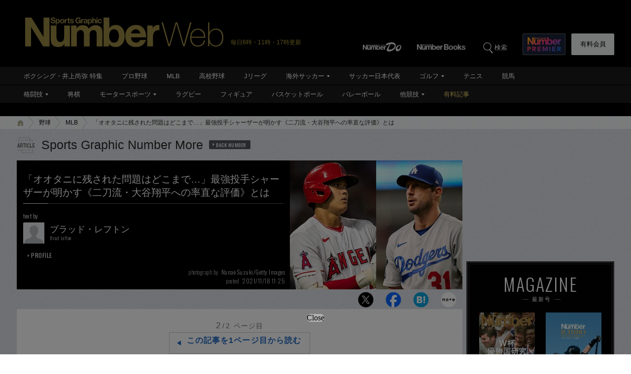

--- FILE ---
content_type: text/html; charset=utf-8
request_url: https://number.bunshun.jp/articles/-/850701?page=2
body_size: 18961
content:















<!DOCTYPE html>
<html lang="ja">
<head prefix="og: http://ogp.me/ns# fb: http://ogp.me/ns/fb# article: http://ogp.me/ns/article#">
<meta charset="UTF-8">
<meta http-equiv="X-UA-Compatible" content="IE=edge">
<meta name="viewport" content="width=1250">

<!--[if lt IE 9]>
  <script src="//html5shiv.googlecode.com/svn/trunk/html5.js"></script>
<![endif]-->

<meta name="robots" content="index,follow,max-image-preview:large">
<meta name="msvalidate.01" content="0187BD93ACBFD531BB49875E32384202" />


<meta http-equiv="x-dns-prefetch-control" content="on">
<link rel="dns-prefetch" href="https://fonts.googleapis.com">
<link rel="preconnect" href="https://number.ismcdn.jp" crossorigin>
<link rel="preconnect" href="https://fonts.gstatic.com" crossorigin>
<link rel="preload" as="image" href="https://number.ismcdn.jp/mwimgs/b/2/350/img_b26af023a1bab5fee10459937cfab6d3230092.jpg" imagesizes="350px">



<link rel="icon" href="https://number.ismcdn.jp/common/numberweb/v4/images/favicon.ico">
<link rel="apple-touch-icon" sizes="76x76" href="https://number.ismcdn.jp/common/numberweb/v4/images/touch-icon-ipad.png">
<link rel="apple-touch-icon" sizes="120x120" href="https://number.ismcdn.jp/common/numberweb/v4/images/touch-icon-iphone-retina.png">
<link rel="apple-touch-icon" sizes="152x152" href="https://number.ismcdn.jp/common/numberweb/v4/images/touch-icon-ipad-retina.png">
<link rel="apple-touch-icon" sizes="180x180" href="https://number.ismcdn.jp/common/numberweb/v4/images/touch-icon-iphone6-retinahd.png">
<meta name="copyright" content="Copyright (c) Bungeishunju Ltd. All rights reserved.">


  <link rel="canonical" href="https://number.bunshun.jp/articles/-/850701?page=2">


<title>「オオタニに残された問題はどこまで…」最強投手シャーザーが明かす《二刀流・大谷翔平への率直な評価》とは（2／2） - MLB - Number Web - ナンバー</title>
<meta name="description" content="「大谷はクローザーにすべきでは？」彼はそんな意見を真っ向から否定する。'10年代にメジャー最多の161勝を挙げた“マッド・マックス”が先発・大谷を語る。">
<meta property="fb:app_id" content="230234163677833">
<meta property="fb:pages" content="146455248747483">
<meta property="og:locale" content="ja_JP">
<meta property="og:site_name" content="Number Web - ナンバー">
<meta property="og:type" content="article">
<meta property="og:title" content="「オオタニに残された問題はどこまで…」最強投手シャーザーが明かす《二刀流・大谷翔平への率直な評価》とは（ブラッド・レフトン）">
<meta property="og:url" content="https://number.bunshun.jp/articles/-/850701">
<meta property="og:image" content="https://number.ismcdn.jp/mwimgs/c/5/-/img_c5792f9967d14e323c735ab4eb04beab155759.jpg">
<meta property="og:image:width" content="640">
<meta property="og:image:height" content="336">
<meta property="og:description" content="「大谷はクローザーにすべきでは？」彼はそんな意見を真っ向から否定する。'10年代にメジャー最多の161勝を挙げた“マッド・マックス”が先発・大谷を語る。">
<meta property="article:publisher" content="https://www.facebook.com/NumberWeb/">
<meta name="twitter:card" content="summary_large_image">
<meta name="twitter:site" content="@numberweb">
<meta name="twitter:creator" content="@numberweb">
<meta name="twitter:image:src" content="https://number.ismcdn.jp/mwimgs/c/5/-/img_c5792f9967d14e323c735ab4eb04beab155759.jpg">
<meta name="twitter:title" content="「オオタニに残された問題はどこまで…」最強投手シャーザーが明かす《二刀流・大谷翔平への率直な評価》とは">
<meta name="thumbnail" content="https://number.ismcdn.jp/mwimgs/b/a/1200/img_bae72e6c2fc226bd5ecd806da52f2694382969.jpg">
<link rel="prev" hreflang="ja" href="https://number.bunshun.jp/articles/-/850701">

<meta name="PROVIDE_PHOTO" content="1" />

<link rel="stylesheet" href="https://fonts.googleapis.com/css2?family=Oswald:wght@300;400;700&display=swap">
<link rel="stylesheet" href="https://number.ismcdn.jp/resources/numberweb/v4/css/lib/flickity.min.css" media="print" onload="this.media='all'">
<link rel="stylesheet" href="https://number.ismcdn.jp/resources/numberweb/v4/css/pc/base.css?rd=202601200000">
<link rel="stylesheet" href="https://number.ismcdn.jp/resources/numberweb/v4/css/pc/base/single.css?rd=202601191114">
<link rel="stylesheet" href="https://number.ismcdn.jp/resources/numberweb/v4/css/pc/structure.css?rd=202601231051" media="print" onload="this.media='all'">
<link rel="stylesheet" href="https://number.ismcdn.jp/resources/numberweb/v4/css/re/single.css?rd=202601191114" media="print" onload="this.media='all'">
<link rel="stylesheet" href="https://number.ismcdn.jp/resources/numberweb/v4/css/re/kokuchi.css?rd=202601231051" media="print" onload="this.media='all'">
<link rel="stylesheet" href="https://number.ismcdn.jp/resources/numberweb/v4/css/pc/single.css?rd=202601191114" media="print" onload="this.media='all'">

<script src="https://code.jquery.com/jquery-3.6.0.min.js" integrity="sha256-/xUj+3OJU5yExlq6GSYGSHk7tPXikynS7ogEvDej/m4=" crossorigin="anonymous" defer></script>
<script defer src="https://number.ismcdn.jp/resources/numberweb/v4/js/re/ajax-authtype.js?rd=202012010339"></script>

<script defer src="https://number.ismcdn.jp/common/js/lib/history.js/scripts/bundled/html4+html5/jquery.history.js?rd=201803301418"></script>
<script defer src="https://number.ismcdn.jp/resources/numberweb/v4/js/lib/flickity.pkgd.min.js"></script>
<script defer src="https://number.ismcdn.jp/resources/numberweb/v4/js/lib/slick.min.js"></script>
<script defer src="https://number.ismcdn.jp/resources/numberweb/v4/js/lib/jquery.color.js?rd=201509012146"></script>
<script defer src="https://number.ismcdn.jp/resources/numberweb/v4/js/pc/common.js?rd=202601200000"></script>
<script defer src="https://number.ismcdn.jp/resources/numberweb/v4/js/pc/single.js?rd=202506121000"></script>
<script defer src="https://number.ismcdn.jp/resources/numberweb/v4/js/lib/lozad.js?rd=202103250000"></script>
<script defer src="https://number.ismcdn.jp/resources/numberweb/v4/js/lib/polyfill/intersection-observer.js?rd=202003041845"></script>
<script defer src="https://number.ismcdn.jp/resources/numberweb/v4/js/lib/polyfill/assign.js?rd=202003041845"></script>
<script defer src="https://number.ismcdn.jp/resources/numberweb/v4/js/lib/exe/lozad.js?rd=202103250000&sidebar=on"></script>


  <!-- Tagsmith, v1.0.0 -->
<script>
(function(b,d){var e=[["test1",.05,.1],["test2",.15,.2],["test3",.25,.3],["test4",.35,.4],["test5",.45,.5],["test6",.533,.566,.599],["test7",.632,.665,.698],["test8",.732,.766,.8],["test9",.825,.85,.875,.9],["test10",.925,.95,.975,1]],g=function(){var c=parseFloat(localStorage.getItem("__tagsmith_ab_factor"));if(isNaN(c)||0>c||1<=c)c=Math.random(),localStorage.setItem("__tagsmith_ab_factor",c.toString());for(var a=0;a<e.length;a++)for(var k=e[a][0],f=1;f<e[a].length;f++)if(c<e[a][f])return k+"_"+
(1===f?"con":"exp"+(f-1));return null}(),h={};b[d]=b[d]||{};b[d].userVariant=function(){return g};b[d].enable=function(c,a){if("all"===a)return!0;if(a.lastIndexOf("_con")+4===a.length||h[a])return!1;h[a]=c;return g===a};b[d].getLogger=function(c,a){return!1};b[d].__debug=function(){return{AB_CONF:e}};b.googletag=b.googletag||{cmd:[]};b.googletag.cmd.unshift(function(){g&&b.googletag.pubads().setTargeting("tagsmith_ab_variant",g)})})(window,"__tagsmith");
</script>
<!-- End Tagsmith -->
  <!-- ★★★ none : Google Ad Manager  -->

    <script>
  if(!location.hostname.match(/proxypy.org|printwhatyoulike.com|guidesites.appspot.com/)){
    var script = document.createElement("script");
    script.async = 1;
    script.src = "https://securepubads.g.doubleclick.net/tag/js/gpt.js";
    document.head.appendChild(script);
  }
  </script>

<script async src="https://cdn.taboola.com/webpush/publishers/1865786/taboola-push-sdk.js"></script>

<script type="application/javascript" src="//anymind360.com/js/264/ats.js"></script>

<script async src="https://pagead2.googlesyndication.com/pagead/js/adsbygoogle.js?client=ca-pub-6242898103865846" crossorigin="anonymous"></script>

  <script>
    window.googletag = window.googletag || {cmd: []};
    googletag.cmd.push(function() {
      googletag.defineSlot('/58502704/number/pc_header', [[1, 1], 'fluid', [970, 250], [728, 90], [970, 90]], 'div-gpt-ad-1586832121748-0').addService(googletag.pubads());

      googletag.defineSlot('/58502704/number/pc_right_1st', [[300, 250], [300,251], 'fluid', [1, 1], [2, 1]], 'div-gpt-ad-1586832221872-0').addService(googletag.pubads());

      googletag.defineSlot('/58502704/number/pc_right_2nd', [[300, 600], 'fluid', [300, 250], [1, 1], [3, 1]], 'div-gpt-ad-1586832391795-0').addService(googletag.pubads());

          googletag.defineSlot('/58502704/number/pc_article_inarticle', [[1, 1], [300, 250], [728, 90], [480, 270], [640, 360], 'fluid', [4, 1]], 'div-gpt-ad-1586832492163-0').addService(googletag.pubads());

      googletag.pubads().enableSingleRequest();
      googletag.pubads().collapseEmptyDivs();
      if (!googletag.pubads().isInitialLoadDisabled()) {
          googletag.pubads().disableInitialLoad();
      }

      googletag.enableServices();

    });
  </script>


  <script type="text/javascript">
    window.googletag = window.googletag || {cmd: []};
    googletag.cmd.push(function() {
        var path_value = location.pathname.substr(0,40);
        var host_value = location.hostname;
        var target_value = "null";
    if (document.referrer){
      var ref_array=new Array();
      ref_array=document.referrer.split("/");
      target_value = ref_array[2];
    }
    googletag.pubads().setTargeting("reftarget",target_value)
    .setTargeting("pathtarget",path_value)
    .setTargeting("hostname",host_value)
    .setTargeting("kyougi","MLB")
    .setTargeting("pagetype","article")
    .setTargeting("urlslug","")
    .setTargeting("article-id","850701")
    .setTargeting("kyougidetails","MLB")
    .setTargeting("keywords","マックス・シャーザー,大谷翔平,ロサンゼルス・エンゼルス")
    googletag.pubads().collapseEmptyDivs();
  });
  </script>


<script type="text/javascript" src="/op/analytics.js?domain=bunshun.jp"></script>
 <script>
  googletag.cmd.push(function() {
    googletag.pubads().setPublisherProvidedId(('; ' + document.cookie).split('; ' + 'ismuc' + '=').pop().split(';').shift());
  });
</script>

    <script type="text/javascript">
      window._taboola = window._taboola || [];
      _taboola.push({article:'auto'});
      !function (e, f, u, i) {
        if (!document.getElementById(i)){
          e.async = 1;
          e.src = u;
          e.id = i;
          f.parentNode.insertBefore(e, f);
        }
      }(document.createElement('script'),
      document.getElementsByTagName('script')[0],
      '//cdn.taboola.com/libtrc/numberweb/loader.js',
      'tb_loader_script');
      if(window.performance && typeof window.performance.mark == 'function')
        {window.performance.mark('tbl_ic');}
    </script>
    <script async src="https://cdn.taboola.com/webpush/publishers/1865786/taboola-push-sdk.js"></script>





  <script type="text/javascript">
  dataLayer_nw =[{
    'category' : 'pc',
    'column' : 'sgnmore',
    'special' : '',
    'kyougi' : 'MLB',
    'pagetype' : 'article',
    'source' : '',
    'tournament' : '',
    'type' : 'pc',
    'author' : 'ブラッド・レフトン',
    'longtail' : 'MLBlongtail',
    'urlslug' : "",
    'loginid' : '',
    'pubDate' : '2021/11/18',
    'id' : '850701',
    'medium' : 'NumberWeb',
    'title' : "「オオタニに残された問題はどこまで…」最強投手シャーザーが明かす《二刀流・大谷翔平への率直な評価》とは",
    'kyougidetails' : 'MLB',
    'pagecount' : 'last',
    'keywords' : "マックス・シャーザー,大谷翔平,ロサンゼルス・エンゼルス",
    'charges' : 'free',
    'article-type' : '1',
    'series' : 'false',
    'seotitle' : ""
  }];
  function gtag() {dataLayer_nw.push(arguments)};
  </script>
  <!-- Google Tag Manager -->
  <script>(function(w,d,s,l,i){w[l]=w[l]||[];w[l].push({'gtm.start':
  new Date().getTime(),event:'gtm.js'});var f=d.getElementsByTagName(s)[0],
  j=d.createElement(s),dl=l!='dataLayer'?'&l='+l:'';j.async=true;j.src=
  'https://www.googletagmanager.com/gtm.js?id='+i+dl;f.parentNode.insertBefore(j,f);
  })(window,document,'script','dataLayer_nw','GTM-M2Q94W');</script>
  <!-- End Google Tag Manager -->





</head>

<body class="index-top">
<a id="top" title="top"></a>
<!-- special:  -->
<!-- jack:  -->
  <!-- Google Tag Manager (noscript) -->
  <noscript><iframe src="https://www.googletagmanager.com/ns.html?id=GTM-M2Q94W" height="0" width="0" style="display:none;visibility:hidden"></iframe></noscript>
  <!-- End Google Tag Manager (noscript) -->


<header class="global-header" style="padding-top:0;">
  <div class="header-wrap clearfix">
    <p class="logo"><a href="/" class="ga_tracking" data-track-category="Header Logo" data-track-action="click"><img src="https://number.ismcdn.jp/common/numberweb/v4/images/header_logo.png" width="402" height="62" alt="Number Web - ナンバー"></a><span class="schedule">毎日6時・11時・17時更新</span></p>
  </div>
</header>
<div class="fixed-navi">
  <nav class="globalnavi2">
    <div class="navi-wrap clearfix">
      <ul class="top-navi clearfix">

        <li><a href="/list/numberdo" class="ga_tracking" data-track-category="Top PC Global Navi Number" data-track-action="click"><img src="https://number.ismcdn.jp/common/numberweb/v4/images/globalnavi1_logo_numberdo.png" width="83" height="20" alt="NumberDo"></a></li>
        <li><a href="/list/numberbooks" class="ga_tracking" data-track-category="Top PC Global Navi Number" data-track-action="click"><img src="https://number.ismcdn.jp/common/numberweb/v4/images/globalnavi1_logo_numberbooks.png" width="106" height="20" alt="NumberBooks"></a></li>
        <li class="search"><img src="https://number.ismcdn.jp/common/numberweb/v4/images/globalnavi2_search_icon.png" width="25" height="25" alt="検索">検索</li>
        <!--li class="signup"><a href="/list/info">Number<br>PREMIER</a></li-->
        <li class="premier"><a href="https://number.bunshun.jp/premier/" target="_blank" title="NumberPREMIER" class="ga_tracking" data-track-category="PC Global Navi Premier Link" data-track-action="click"><img src="https://number.ismcdn.jp/common/numberweb/v4/images/title/logo_premier_secondary.svg" width="68" height="28" alt="NumberPREMIER"></a></li>
        <li class="login"><a href="/list/info?acurl=/articles/-/850701" class="ga_tracking" data-track-category="Top PC Global Navi Signup" data-track-action="click">有料会員</a></li>
      </ul>
      <div class="word-search">
        <div class="box-wrap">
          <div class="search-area">
            <form method="get" action="/search" role="search">
              <input type="search" name="fulltext" placeholder="検索ワードを入力してください"><input type="submit" value="SEARCH">
            </form>
          </div>
          <dl class="attention-word clearfix">
            <dt>注目キーワード</dt>
            <dd>
            <a href="/list/kw/黒田朝日" title="黒田朝日">#黒田朝日</a>
            <a href="/list/kw/照ノ富士" title="照ノ富士">#照ノ富士</a>
            <a href="/list/kw/角田夏実" title="角田夏実">#角田夏実</a>
            <a href="/list/kw/選抜高等学校野球大会" title="センバツ">#センバツ</a>
            <a href="/list/kw/佐藤輝明" title="佐藤輝明">#佐藤輝明</a>
            <a href="/list/olympic/2026" title="ミラノ五輪">#ミラノ五輪</a>
            </dd>
          </dl>
          <dl class="attention-word clearfix" style="border:0;margin-top:-10px;">
            <dt>記事</dt>
            <dd><a href="/list/sports">競技から探す</a><a href="/list/cp">大会から探す</a><a href="/list/authors">著者から探す</a><a href="/list/school">学校から探す</a></dd>
          </dl>
          <div class="close"><img src="https://number.ismcdn.jp/common/numberweb/v4/images/close01.png" width="28" height="28" alt="閉じる"></div>
        </div>
      </div>
    </div>
  </nav>
  <div class="globalnavi1-wrap">
<nav class="globalnavi1" style="border-bottom:1px solid #000;">
<div class="navi-wrap">
<p class="logo"><a href="/"><img alt="Number Web - ナンバー" height="21" src="https://number.ismcdn.jp/common/numberweb/v4/images/globalnavi1_logo.png" width="130" /></a></p>

<ul class="clearfix">
	<li><a class="ga_tracking" data-track-action="click" data-track-category="Top PC Global Navi Category" href="/list/kw/井上尚弥" title="ボクシング・井上尚弥 特集">ボクシング・井上尚弥 特集</a></li>
	<li><a class="ga_tracking" data-track-action="click" data-track-category="Top PC Global Navi Category" href="/subcategory/プロ野球/column" title="プロ野球">プロ野球</a></li>
	<li><a class="ga_tracking" data-track-action="click" data-track-category="Top PC Global Navi Category" href="/subcategory/MLB/column" title="MLB">MLB</a></li>
	<li><a class="ga_tracking" data-track-action="click" data-track-category="Top PC Global Navi Category" href="/subcategory/高校野球/column" title="高校野球">高校野球</a></li>
	<li><a class="ga_tracking" data-track-action="click" data-track-category="Top PC Global Navi Category" href="/subcategory/Jリーグ/column" title="Jリーグ">Jリーグ</a></li>
	<li class="unit"><a class="ga_tracking" data-track-action="click" data-track-category="Top PC Global Navi Category" href="/subcategory/海外サッカー/column" title="海外サッカー">海外サッカー</a>
	<ul class="sub">
		<li><a class="ga_tracking" data-track-action="click" data-track-category="Top PC Global Navi Category" href="/subcategory/プレミアリーグ/column" title="プレミアリーグ">プレミアリーグ</a></li>
		<li><a class="ga_tracking" data-track-action="click" data-track-category="Top PC Global Navi Category" href="/subcategory/リーガ・エスパニョーラ/column" title="リーガ・エスパニョーラ">リーガ・エスパニョーラ</a></li>
		<li><a class="ga_tracking" data-track-action="click" data-track-category="Top PC Global Navi Category" href="/subcategory/セリエA/column" title="セリエA">セリエA</a></li>
		<li><a class="ga_tracking" data-track-action="click" data-track-category="Top PC Global Navi Category" href="/subcategory/ブンデスリーガ/column" title="ブンデスリーガ">ブンデスリーガ</a></li>
	</ul>
	</li>
	<li><a class="ga_tracking" data-track-action="click" data-track-category="Top PC Global Navi Category" href="/subcategory/サッカー日本代表/column" title="サッカー日本代表">サッカー日本代表</a></li>
	<li class="unit"><a class="ga_tracking" data-track-action="click" data-track-category="Top PC Global Navi Category" href="/subcategory/ゴルフ/column" title="ゴルフ">ゴルフ</a>
	<ul class="sub">
		<li><a class="ga_tracking" data-track-action="click" data-track-category="Top PC Global Navi Category" href="/subcategory/男子ゴルフ/column" title="男子ゴルフ">男子ゴルフ</a></li>
		<li><a class="ga_tracking" data-track-action="click" data-track-category="Top PC Global Navi Category" href="/subcategory/女子ゴルフ/column" title="女子ゴルフ">女子ゴルフ</a></li>
		<li><a class="ga_tracking" data-track-action="click" data-track-category="Top PC Global Navi Category" href="/subcategory/ゴルフその他/column" title="ゴルフその他">ゴルフその他</a></li>
	</ul>
	</li>
	<li><a class="ga_tracking" data-track-action="click" data-track-category="Top PC Global Navi Category" href="/subcategory/テニス/column" title="テニス">テニス</a></li>
	<li><a class="ga_tracking" data-track-action="click" data-track-category="Top PC Global Navi Category" href="/subcategory/競馬/column" title="競馬">競馬</a></li>
</ul>
</div>
</nav>

<nav class="globalnavi1">
<div class="navi-wrap">
<p class="logo"><a href="/"><img alt="Number Web - ナンバー" height="21" src="https://number.ismcdn.jp/common/numberweb/v4/images/globalnavi1_logo.png" width="130" /></a></p>

<ul class="clearfix">
	<li class="unit"><a class="ga_tracking" data-track-action="click" data-track-category="Top PC Global Navi Category" href="/subcategory/格闘技/column" title="格闘技">格闘技</a>
	<ul class="sub">
		<li><a class="ga_tracking" data-track-action="click" data-track-category="Top PC Global Navi Category" href="/subcategory/ボクシング/column" title="ボクシング">ボクシング</a></li>
		<li><a class="ga_tracking" data-track-action="click" data-track-category="Top PC Global Navi Category" href="/subcategory/プロレス/column" title="プロレス">プロレス</a></li>
		<li><a class="ga_tracking" data-track-action="click" data-track-category="Top PC Global Navi Category" href="/subcategory/相撲/column" title="相撲">相撲</a></li>
		<li><a class="ga_tracking" data-track-action="click" data-track-category="Top PC Global Navi Category" href="/subcategory/柔道/column" title="柔道">柔道</a></li>
		<li><a class="ga_tracking" data-track-action="click" data-track-category="Top PC Global Navi Category" href="/subcategory/格闘技その他/column" title="格闘技その他">格闘技その他</a></li>
	</ul>
	</li>
	<li><a class="ga_tracking" data-track-action="click" data-track-category="Top PC Global Navi Category" href="/subcategory/将棋/column" title="将棋">将棋</a></li>
	<li class="unit"><a class="ga_tracking" data-track-action="click" data-track-category="Top PC Global Navi Category" href="/subcategory/モータースポーツ/column" title="モータースポーツ">モータースポーツ</a>
	<ul class="sub">
		<li><a class="ga_tracking" data-track-action="click" data-track-category="Top PC Global Navi Category" href="/subcategory/F1/column" title="F1">F1</a></li>
		<li><a class="ga_tracking" data-track-action="click" data-track-category="Top PC Global Navi Category" href="/subcategory/MotoGP/column" title="MotoGP">MotoGP</a></li>
		<li><a class="ga_tracking" data-track-action="click" data-track-category="Top PC Global Navi Category" href="/subcategory/モータースポーツその他/column" title="モータースポーツその他">モータースポーツその他</a></li>
	</ul>
	</li>
	<li><a class="ga_tracking" data-track-action="click" data-track-category="Top PC Global Navi Category" href="/subcategory/ラグビー/column" title="ラグビー">ラグビー</a></li>
	<li><a class="ga_tracking" data-track-action="click" data-track-category="Top PC Global Navi Category" href="/subcategory/フィギュアスケート/column" title="フィギュアスケート">フィギュア</a></li>
	<li><a class="ga_tracking" data-track-action="click" data-track-category="Top PC Global Navi Category" href="/subcategory/バスケットボール/column" title="バスケットボール">バスケットボール</a></li>
	<li><a class="ga_tracking" data-track-action="click" data-track-category="Top PC Global Navi Category" href="/subcategory/バレーボール/column" title="バレーボール">バレーボール</a></li>
	<li class="current unit"><a class="ga_tracking" data-track-action="click" data-track-category="Top PC Global Navi Category" href="/subcategory/その他スポーツ/column" title="その他スポーツ">他競技</a>
	<ul class="sub">
		<li><a class="ga_tracking" data-track-action="click" data-track-category="Top PC Global Navi Category" href="/subcategory/陸上/column" title="陸上">陸上</a></li>
		<li><a class="ga_tracking" data-track-action="click" data-track-category="Top PC Global Navi Category" href="/subcategory/高校サッカー/column" title="高校サッカー">高校サッカー</a></li>
		<li><a class="ga_tracking" data-track-action="click" data-track-category="Top PC Global Navi Category" href="/subcategory/大学野球/column" title="大学野球">大学野球</a></li>
		<li><a class="ga_tracking" data-track-action="click" data-track-category="Top PC Global Navi Category" href="/subcategory/卓球/column" title="卓球">卓球</a></li>
		<li><a class="ga_tracking" data-track-action="click" data-track-category="Top PC Global Navi Category" href="/subcategory/水泳/column" title="水泳">水泳</a></li>
		<li><a class="ga_tracking" data-track-action="click" data-track-category="Top PC Global Navi Category" href="/subcategory/体操/column" title="体操">体操</a></li>
		<li style="border-bottom:none;"><a class="ga_tracking" data-track-action="click" data-track-category="Top PC Global Navi Category" href="/subcategory/冬季スポーツ/column" title="冬季スポーツ">冬季スポーツ</a></li>
		<li><a class="ga_tracking" data-track-action="click" data-track-category="Top PC Global Navi Category" href="/subcategory/ゲーム/column" title="ゲーム">ゲーム</a></li>
		<li><a class="ga_tracking" data-track-action="click" data-track-category="Top PC Global Navi Category" href="/subcategory/その他/column" title="その他">その他</a></li>
	</ul>
	</li>
	<li><a class="gold" data-track-action="click" data-track-category="Top PC Global Navi Category" href="/list/charges" title="有料記事">有料記事</a></li>
</ul>
</div>
</nav>
</div>

</div>
<div class="pc-superbanner">
  <!-- ★★★ smp : pc-banner01  -->
  <!-- /58502704/number/pc_header -->
<div id='div-gpt-ad-1586832121748-0'>
  <script>
    googletag.cmd.push(function() { googletag.display('div-gpt-ad-1586832121748-0'); });
  </script>
</div>

</div>
<div class="global-container">
  <nav class="rcrumbs">
    <div class="rcrumbs-wrap">
      <ul>
        <li><a href="/" class="ga_tracking" data-track-category="Breadcrumb home" data-track-action="click"><span><img src="https://number.ismcdn.jp/common/numberweb/v4/images/rcrumbs_home.png" width="15" height="15" alt="Number Web"></span></a></li>
                <li><a href="/subcategory/野球/column" class="ga_tracking" data-track-category="Breadcrumb" data-track-action="click">野球</a></li>
        <li><a href="/subcategory/MLB/column" class="ga_tracking" data-track-category="Breadcrumb" data-track-action="click">MLB</a></li>
        <li class="last">「オオタニに残された問題はどこまで…」最強投手シャーザーが明かす《二刀流・大谷翔平への率直な評価》とは</li>
      
      </ul>
    </div>
  </nav>
  <div class="sub-container-main">
    <div class="container-wrap clearfix">
      <article class="main-article">
         
        <section class="category-single">
          <section class="column-category">
          <p>Sports Graphic Number More<a href="/category/sgnmore" title="Sports Graphic Number More バックナンバー" rel="nofollow">BACK NUMBER</a></p>
          </section>
                      <section class="article-top-02">
            <div class="tit-area clearfix google-anno-skip">
              <div class="text-area">
                <h1>「オオタニに残された問題はどこまで…」最強投手シャーザーが明かす《二刀流・大谷翔平への率直な評価》とは<span class="border">&nbsp;</span></h1>
                <div class="profile-area">
                  <div class="writer">
                    <p class="by">text by</p>
                    <figure><img src="https://number.ismcdn.jp/common/numberweb/v4/images/noimage/blank.gif" data-src="https://number.ismcdn.jp/mwimgs/6/3/-/img_63c0172edf1a3eec5d5017836b5eb9301895.jpg" width="43" height="43" alt="ブラッド・レフトン" class="lozad"></figure>
                    <p class="name">ブラッド・レフトン<span class="font-oswald">Brad Lefton</span></p>
                    <p class="button"><a href="/list/author/ブラッド・レフトン" title="ブラッド・レフトン プロフィール">PROFILE</a></p>
                  </div>
                  <div class="photographer">
                    <p class="name"><span>photograph by</span>Nanae Suzuki/Getty Images</p>
                    <p class="posted"><span>posted</span>2021/11/18 11:25</p>
                  </div>
                </div>
              </div>
              <div class="image-area">
                <figure>
                <img src="https://number.ismcdn.jp/mwimgs/b/2/700/img_b26af023a1bab5fee10459937cfab6d3230092.jpg" width="700" height="525" alt="「オオタニに残された問題はどこまで…」最強投手シャーザーが明かす《二刀流・大谷翔平への率直な評価》とは＜Number Web＞ photograph by Nanae Suzuki/Getty Images" fetchpriority="high" loading="eager">
                </figure>
                <p>メジャー最強級投手のシャーザーにとっても、大谷翔平は稀有な存在に映っているようだ</p>
              </div>
            </div>
              <div class="single-sns-01 clearfix">
    <ul>

      <li class="sns-button-twitter ga_tracking" data-track-category="Article SNS button" data-track-action="click" data-track-label="twitter">
        <a href="https://x.com/intent/tweet?url=https://number.bunshun.jp/articles/-/850701&text=「オオタニに残された問題はどこまで…」最強投手シャーザーが明かす《二刀流・大谷翔平への率直な評価》とは&hashtags=MLB" target="twitter"><img src="https://number.ismcdn.jp/common/numberweb/v4/images/sns/articles_sns_x.png" width="32" height="32" class="lozad" data-loaded="true" alt="ポスト"></a>
      </li>

      <li class="sns-button-facebook ga_tracking" data-track-category="Article SNS button" data-track-action="click" data-track-label="facebook">
        <a href="https://www.facebook.com/sharer.php?u=https://number.bunshun.jp/articles/-/850701" onclick="window.open(this.href, 'FBwindow', 'width=650, height=450, menubar=no, toolbar=no, scrollbars=yes'); return false;">
          <img src="https://number.ismcdn.jp/common/numberweb/v4/images/sns/articles_sns_fb.png" width="32" height="32" class="lozad" data-loaded="true" alt="Facebook シェア">
        </a>
      </li>

      <li class="sns-button-hatena ga_tracking" data-track-category="Article SNS button" data-track-action="click" data-track-label="hatena">
      <a href="https://b.hatena.ne.jp/entry/https://number.bunshun.jp/articles/-/850701" data-hatena-bookmark-layout="basic-counter" data-hatena-bookmark-lang="ja" title="「オオタニに残された問題はどこまで…」最強投手シャーザーが明かす《二刀流・大谷翔平への率直な評価》とは（ブラッド・レフトン） をはてなブックマークに追加" target="hatena">
        <img src="https://number.ismcdn.jp/common/numberweb/v4/images/sns/articles_sns_hatena.png" alt="「オオタニに残された問題はどこまで…」最強投手シャーザーが明かす《二刀流・大谷翔平への率直な評価》とは（ブラッド・レフトン） をはてなブックマークに追加" width="32" height="32" class="lozad" data-loaded="true">
      </a>
      </li>
      <li class="sns-button-note ga_tracking" data-track-category="Article SNS button" data-track-action="click" data-track-label="note">
        <a href="https://note.com/intent/post?url=https://number.bunshun.jp/articles/-/850701" target="_blank" rel="noopener">
          <img src="https://number.ismcdn.jp/common/numberweb/v4/images/sns/articles_sns_note.png" width="32" height="32" class="lozad" data-loaded="true" alt="noteで書く">
        </a>
      </li>
    </ul>
  </div>

          </section>

          <div class="single-detail-column">
                      <div class="single">
              <div id="direct-access-info" style="display: none;">
                <div id="current-page">
                  <span>2</span><em>/2</em> ページ目
                </div>
                <a href="https://number.bunshun.jp/articles/-/850701?page=1" class="ga_tracking direct-access-info__link" data-track-category="Article 1stPage Text" data-track-action="click">
                  この記事を1ページ目から読む
                </a>
              </div>

              <!-- ★★★ ptag count lastpage : pc-inarticle01 -->

<p>　今年37歳のシャーザーはキャリアで大きな怪我をすることなく、昨年まで12年連続で規定投球回に達したメジャー屈指のスターターである。今年も12勝（9月1日現在）と、いまだ衰えはみせていない。大谷が彼の年齢までスターターで、そして二刀流であり続けることは可能なのだろうか。</p>

<h4>投打の両方でベースボールの頂点に立った男が現実に</h4>

<div class="central" id="photo_4">
<div class="image-area figure-center" style="width:500px;">
<a href="/articles/photo/850701?pn=4" class="ga_tracking" data-track-category="Article Photolink Thumb" data-track-action="click"><img alt="©Nanae Suzuki" src="https://number.ismcdn.jp/common/numberweb/v4/images/noimage/blank.gif" data-src="https://number.ismcdn.jp/mwimgs/c/c/1500wm/img_ccb6f68ab3e913a45120483df67e22e315601296.jpg" width="1500" height="2250" class="lozad"><span>©Nanae Suzuki</span></a>
</div>
</div>

<p>「もし大谷の身体がもたなくなったら……、うーん、そうだな、もしかするとチームがリリーフという選択肢をとるかもしれない。ただ、その場合はスターターとしてはもう投げられない、というのが大前提になる。そう、残された問題はどこまで耐えられるかなんだ。彼がこれから何シーズンも今の二刀流を繰り返すことができるのかどうか……僕は大谷がずっとスターターとして二刀流を続けることを願っているよ。一人の野球ファンとして、本当にずっと見ていたい。今、目の前にあるのは子どもの夢じゃない。投打の両方でベースボールの頂点に立った男が現実にいるんだ。楽しくないはずがない。だって次に彼が何をしてくれるのか、誰にもわからないんだからね」</p>

<p>　スターターとしての誇りを全身に漲らせた鉄腕は、インタビューを終えると、再びトレーニングに戻っていった。</p>

              

              <p><strong>記事内で紹介できなかった写真が多数ございます。<a href="/articles/photo/850701?pn=5" class="ga_tracking" data-track-category="Article Photo Text" data-track-action="click">こちらよりぜひご覧ください。</a></strong></p>
  
              
              
                   <div id="kokuchi_space" style="height:1px !important;"><img src="https://number.ismcdn.jp/common/images/common/blank.gif" alt="" width="1" height="1"></div>
                <div class="kokuchibox">
                  
                </div>
              <div style="height:1px !important;"><img src="https://number.ismcdn.jp/common/images/common/blank.gif" id="read-to-end" alt="" width="1" height="1"></div>
            </div>
            
<div class="article-related-column">

<div class="gn-follow" style="display: none;">
  <a 
    href="https://news.google.com/publications/CAAqLQgKIidDQklTRndnTWFoTUtFVzUxYldKbGNpNWlkVzV6YUhWdUxtcHdLQUFQAQ?ceid=JP:ja&oc=3" 
    target="_blank" 
    rel="noopener noreferrer"
    class="gn-follow__link ga_tracking"
    data-track-category="Article GoogleNews Button"
    data-track-action="click"
  >
    <img 
      width="8em"
      src="https://number.ismcdn.jp/common/numberweb/v4/images/follow_icon_googlenews.webp" 
      alt="Googleニュース" 
      class="gn-follow__icon"
    >
    <div class="gn-follow__content">
      <p class="gn-follow__title">NumberWebをフォローする</p>
      <p class="gn-follow__note">（遷移先で☆マークをクリック）</p>
    </div>
  </a>
</div>
<style>
.gn-follow {
  margin: 25px 0;
}
.gn-follow__link {
  display: flex;
  align-items: center;
  justify-content: center;
  text-decoration: none;
}
.gn-follow__icon {
  width: 8em !important;
}
.gn-follow__content p {
 color: #333;
 line-height: 1.4;
}
.gn-follow__title {
  font-weight:bold;
}
</style>

<h3>関連記事</h3>
<ul>
<li><a href="/articles/photo/850701/?pn=2" class="ga_tracking" data-track-category="Article Related Link" data-track-action="click">【独自画像】大谷の謎ポーズが可愛すぎる。あまり見られないベンチでの喜怒哀楽、現地ファンも大喜びのHRに完璧なピッチング…Numberフォトグラファーが撮った写真を一気に見る</a></li>
<li><a href="/articles/-/831553?pn=14" class="ga_tracking" data-track-category="Article Related Link" data-track-action="click">【貴重写真】ガリガリな大谷・柳田の17～18歳。ヤンチャそうな坂本＆マー君、超無名な頃の甲斐キャノンに山本由伸…名選手100人超の高校時代</a></li>
<li><a href="/articles/-/830751" class="ga_tracking" data-track-category="Article Related Link" data-track-action="click">イチローが考える大谷翔平の超才能。速球や長打力より大事な能力とは？</a></li>
<li><a href="/articles/-/848722" class="ga_tracking" data-track-category="Article Related Link" data-track-action="click">イチロー「翔平にも投げてみたいねぇ」150キロ超えの“打撃投手”が見た〈打者・大谷翔平〉の凄さとは</a></li>
<li><a href="/articles/photo/832210?pn=60" class="ga_tracking" data-track-category="Article Related Link" data-track-action="click">【写真】大谷の珍しい“ブチギレ直前”!? 水原通訳やイチローとはニコニコで楽しそう。米1年目のカワイイ頃やスゴすぎホームランを見る（50枚超）</a></li>
</ul>
</div>

            
                   <div class="list-pagination-outer-02 clearfix">
        <div class="list-pagination-02">
          <span class="prev"><a href="/articles/-/850701" class="ga_tracking" data-track-category="Article Pagination Prev" data-track-action="click">BACK</a></span>
          <span><a href="/articles/-/850701" class="ga_tracking" data-track-category="Article Pagination Count" data-track-action="click">1</a></span>
          <span class="current">2</span>
        </div>
        <!--/list-pagination-->
      </div>
      <!--/list-pagination-outer-->

              <!-- ★★★ smp : pc-browserback  -->
  <!-- CyberAgentインステタグ設置 20251010 -->
<div class="ca_profitx_ad_container ca_profitx_mediaid_3827 ca_profitx_pageid_37374">
  <div class="ca_profitx_ad" data-ca-profitx-ad data-ca-profitx-tagid="44632" data-ca-profitx-spotid="pfxad_44632" data-ca-profitx-pageid="37374"></div>
  <div class="ca_profitx_ad" data-ca-profitx-ad data-ca-profitx-tagid="44633" data-ca-profitx-spotid="pfxad_44633" data-ca-profitx-pageid="37374"></div>
  <script data-ca-profitx-pageid="37374" src="https://cdn.caprofitx.com/media/3827/pfx.js" type="text/javascript" charset="utf-8" data-ca-profitx-js async></script>
</div>
<!-- CyberAgent外部流入インステタグ設置 20260120 -->
<div class="ca_profitx_ad_container ca_profitx_mediaid_3827 ca_profitx_pageid_37982">
  <div class="ca_profitx_ad" data-ca-profitx-ad data-ca-profitx-tagid="46407" data-ca-profitx-spotid="pfxad_46407" data-ca-profitx-pageid="37982"></div>
  <div class="ca_profitx_ad" data-ca-profitx-ad data-ca-profitx-tagid="46408" data-ca-profitx-spotid="pfxad_46408" data-ca-profitx-pageid="37982"></div>
  <script data-ca-profitx-pageid="37982" src="https://cdn.caprofitx.com/media/3827/pfx.js" type="text/javascript" charset="utf-8" data-ca-profitx-js async></script>
</div>

                <!-- ★★★ smp : pc-recommend01-article  -->
    <div id="taboola-below-article-thumbnails" style="min-height:2450px;"></div>
<script type="text/javascript">
  window._taboola = window._taboola || [];
  _taboola.push({
    mode: 'alternating-thumbnails-a',
    container: 'taboola-below-article-thumbnails',
    placement: 'Below Article Thumbnails',
    target_type: 'mix'
  });
</script>

                <!-- ★★★ smp off : pc-recommend02-article  -->
    

            <!-- ☆☆☆ none : relkeyword -->
<div class="article-related-word clearfix">
  <dl class="relkeywords">
    <dt style="display:none;"></dt>
    <dd><a href="/list/kw/%E3%83%9E%E3%83%83%E3%82%AF%E3%82%B9%E3%83%BB%E3%82%B7%E3%83%A3%E3%83%BC%E3%82%B6%E3%83%BC" class="ga_tracking" data-track-category="Article Related Word" data-track-action="click">#マックス・シャーザー</a></dd>
    <dd><a href="/list/kw/%E5%A4%A7%E8%B0%B7%E7%BF%94%E5%B9%B3" class="ga_tracking" data-track-category="Article Related Word" data-track-action="click">#大谷翔平</a></dd>
    <dd><a href="/list/kw/%E3%83%AD%E3%82%B5%E3%83%B3%E3%82%BC%E3%83%AB%E3%82%B9%E3%83%BB%E3%82%A8%E3%83%B3%E3%82%BC%E3%83%AB%E3%82%B9" class="ga_tracking" data-track-category="Article Related Word" data-track-action="click">#ロサンゼルス・エンゼルス</a></dd>
  </dl>
</div>

              <!-- ☆☆☆ none : single-prev-next -->
  <div class="prev-next-article">
  <h3>MLBの前後の記事</h3>
    <ul class="clearfix">
      <li><p><a href="/articles/-/850702" class="ga_tracking" data-track-category="Article Prev Next" data-track-action="click">ロックアウト不可避か…MLBの労使協定失効で泥沼化する交渉の焦点とは＜1994年は7カ月半ストライキに＞</a></p></li>
      <li><p><a href="/articles/-/850698" class="ga_tracking" data-track-category="Article Prev Next" data-track-action="click">《単独インタビュー》大谷翔平27歳が語る“完璧だったピッチング”「僕の全盛期は小6くらいのときだったので（笑）」</a></p></li>
    </ul>
  </div>

          </div>
        </section>
      </article>
      <div style="display:block; width:300px; float:right;">
<div id="id-sidebar-parent" class="temp-sidebar-parent">
<div id="id-sidebar-child" class="temp-sidebar">
<aside class="side-news">
  <!-- ★★★ smp : pc-banner02  -->
  <div class="side-banner-01">
  <!-- /58502704/number/pc_right_1st -->
<div id='div-gpt-ad-1586832221872-0' style="min-height:250px;">
  <script>
    googletag.cmd.push(function() { googletag.display('div-gpt-ad-1586832221872-0'); });
  </script>
</div>
  </div>

<!-- ☆☆☆ none : magazine -->
    <section class="magazine-box-style" data-nosnippet>
      <div class="box-wrap">
       <h3><span class="font-oswald">MAGAZINE</span><br><span class="short-text">&nbsp;<span class="border"></span>最新号<span class="border">&nbsp;</span></span></h3>
        <ul class="maglist clearfix">
          <li>
            <a class="ga_tracking" data-track-category="Magazine Link" data-track-action="click" data-track-label="single" href="/articles/-/868959" title="W杯優勝国研究。日本代表に必要な5つのメソッド">
              <figure><img src="https://number.ismcdn.jp/common/numberweb/v4/images/noimage/blank.gif" data-src="https://number.ismcdn.jp/mwimgs/f/c/200/img_fc0369ab809074b16927fa09127ee401608991.jpg" width="200" height="260" alt="W杯優勝国研究。日本代表に必要な5つのメソッド" class="lozad"></figure>
              <p class="button"><span class="font-oswald">1/22</span> 発売</p>
            </a>
          </li>
          <li>
            <a class="ga_tracking" data-track-category="Magazine Link" data-track-action="click" data-track-label="single" href="/articles/-/868960" title="イチローのすべて　完全版">
              <figure><img src="https://number.ismcdn.jp/common/numberweb/v4/images/noimage/blank.gif" data-src="https://number.ismcdn.jp/mwimgs/c/1/200/img_c15a349710178f4028ae113e6a41ca3b369220.jpg" width="200" height="259" alt="イチローのすべて　完全版" class="lozad"></figure>
              <p class="button"><span class="font-oswald">1/23</span> 発売</p>
            </a>
          </li>
        </ul>
        <div>
          <a class="teiki" href="/list/magazine/koudoku" title="雑誌定期購読のご案内">
            <p class="button-teiki">雑誌定期購読のご案内</p>
          </a>
        </div>
      </div>
    </section>

<!-- ☆☆☆ none（7） : recommend -->

  <section class="side-news-style1" data-nosnippet>
    <h3 class="font-oswald">RECOMMEND</h3>
    <ul>
      <li class="recommend ajax-3carrier-hidden" style="position:relative;">
        <a href="/articles/-/868931"  target="_blank" class="ga_tracking" data-track-category="Recommend Link" data-track-action="click">
          <figure><img src="https://number.ismcdn.jp/common/numberweb/v4/images/noimage/blank.gif" data-src="https://number.ismcdn.jp/mwimgs/d/e/200m/img_dea5a7a22b6c1531e97db458dad420c5199634.jpg" width="200" height="150" alt="「最下位の可能性もある」リーチマイケルが語るリーグワン激闘の裏側。世界的スターが揃う今、DAZNの全試合配信が日本ラグビーを熱くする" class="lozad"></figure>
          <p>「最下位の可能性もある」リーチマイケルが語るリーグワン激闘の裏側。世界的スターが揃う今、DAZNの全試合配信が日本ラグビーを熱くする</p>
          <span class="pr-mark">PR</span>
        </a>
      </li>
      <li class="recommend ajax-3carrier-hidden" style="position:relative;">
        <a href="/list/special/nsy2025"  target="_blank" class="ga_tracking" data-track-category="Recommend Link" data-track-action="click">
          <figure><img src="https://number.ismcdn.jp/common/numberweb/v4/images/noimage/blank.gif" data-src="https://number.ismcdn.jp/mwimgs/b/5/200m/img_b5efa7366d81177ae7c9e0947f4a20ba163154.jpg" width="200" height="150" alt="Number SPORTS OF THE YEAR 2025 presented by TOYOTA 受賞者13組発表！" class="lozad"></figure>
          <p>Number SPORTS OF THE YEAR 2025 presented by TOYOTA 受賞者13組発表！</p>
          
        </a>
      </li>
      <li class="recommend ajax-3carrier-hidden" style="position:relative;">
        <a href="/articles/-/868888"  target="_blank" class="ga_tracking" data-track-category="Recommend Link" data-track-action="click">
          <figure><img src="https://number.ismcdn.jp/common/numberweb/v4/images/noimage/blank.gif" data-src="https://number.ismcdn.jp/mwimgs/c/3/200m/img_c303edbc615ca5e384b8c2988453f7b2307422.jpg" width="200" height="150" alt="ランシュー界のゲームチェンジャー。“厚底シューズの生みの親”HOKA共同創業者が明かす「“厚底”はアルプスを駆け下るための秘策だった」" class="lozad"></figure>
          <p>ランシュー界のゲームチェンジャー。“厚底シューズの生みの親”HOKA共同創業者が明かす「“厚底”はアルプスを駆け下るための秘策だった」</p>
          <span class="pr-mark">PR</span>
        </a>
      </li>
      <li class="recommend ajax-3carrier-hidden" style="position:relative;">
        <a href="/articles/-/868846"  target="_blank" class="ga_tracking" data-track-category="Recommend Link" data-track-action="click">
          <figure><img src="https://number.ismcdn.jp/common/numberweb/v4/images/noimage/blank.gif" data-src="https://number.ismcdn.jp/mwimgs/b/4/200m/img_b410aba6940c09e7e325e767c7e82523210210.jpg" width="200" height="150" alt="「妹を初めて心から応援できる」髙木菜那が迎える”特別な冬”とは？" class="lozad"></figure>
          <p>「妹を初めて心から応援できる」髙木菜那が迎える”特別な冬”とは？</p>
          <span class="pr-mark">PR</span>
        </a>
      </li>
      <li class="recommend ajax-3carrier-hidden" style="position:relative;">
        <a href="/articles/-/868743"  target="_blank" class="ga_tracking" data-track-category="Recommend Link" data-track-action="click">
          <figure><img src="https://number.ismcdn.jp/common/numberweb/v4/images/noimage/blank.gif" data-src="https://number.ismcdn.jp/mwimgs/0/4/200m/img_04c196a0263c551791091c452031306b122487.jpg" width="200" height="150" alt="【秘話公開】中村俊輔が語る「思い出のすまい」「理想のすまい」［2月10日から限定配信・申し込み受付中］" class="lozad"></figure>
          <p>【秘話公開】中村俊輔が語る「思い出のすまい」「理想のすまい」［2月10日から限定配信・申し込み受付中］</p>
          <span class="pr-mark">PR</span>
        </a>
      </li>
      <li class="recommend ajax-3carrier-hidden" style="position:relative;">
        <a href="/articles/-/868932"  target="_blank" class="ga_tracking" data-track-category="Recommend Link" data-track-action="click">
          <figure><img src="https://number.ismcdn.jp/common/numberweb/v4/images/noimage/blank.gif" data-src="https://number.ismcdn.jp/mwimgs/d/b/200m/img_db2529f70558fe5cb1a7dad84c85c905271743.jpg" width="200" height="150" alt="正月の駅伝で予選会から3位に。順天堂大学陸上競技部はニューバランスとのタッグでさらなる高みを目指す" class="lozad"></figure>
          <p>正月の駅伝で予選会から3位に。順天堂大学陸上競技部はニューバランスとのタッグでさらなる高みを目指す</p>
          <span class="pr-mark">PR</span>
        </a>
      </li>
      <li class="recommend ajax-3carrier-hidden" style="position:relative;">
        <a href="/articles/-/868844"  target="_blank" class="ga_tracking" data-track-category="Recommend Link" data-track-action="click">
          <figure><img src="https://number.ismcdn.jp/common/numberweb/v4/images/noimage/blank.gif" data-src="https://number.ismcdn.jp/mwimgs/0/8/200m/img_08711dad1ebdc57e89b3c609334a5cfa251659.jpg" width="200" height="150" alt="「一人で行うのではなく、より多くの人を動かす。その仕組みこそが社会貢献の一番のキー」中田英寿が推し進める「HEROs AWARD」が果たす役割" class="lozad"></figure>
          <p>「一人で行うのではなく、より多くの人を動かす。その仕組みこそが社会貢献の一番のキー」中田英寿が推し進める「HEROs AWARD」が果たす役割</p>
          <span class="pr-mark">PR</span>
        </a>
      </li>
    </ul>
 </section><!-- /side-news-style1 -->

<!-- ☆☆☆ none : ranking -->
  <section class="side-news-style2" data-nosnippet>
    <div class="box-wrap">
      <h4 class="font-oswald">RANKING</h4>
      <div class="m-ranking-select">
  <div class="m-ranking-select__current js-ranking-select__current">MLB</div>
  <ul class="m-ranking-pulldown js-ranking-pulldown" data-area="js-side-rankings" data-rows="5">
    <li class="m-ranking-pulldown_list js-ranking-pulldown_list" data-ranking="column" data-genre="">全ての競技</li><li class="m-ranking-pulldown_list js-ranking-pulldown_list --parent" data-ranking="野球" data-genre="genre">野球</li><li class="m-ranking-pulldown_list js-ranking-pulldown_list --children" data-ranking="プロ野球" data-genre="subgenre">プロ野球</li><li class="m-ranking-pulldown_list js-ranking-pulldown_list --children is-current" data-ranking="MLB" data-genre="subgenre">MLB</li><li class="m-ranking-pulldown_list js-ranking-pulldown_list --children" data-ranking="高校野球" data-genre="subgenre">高校野球</li><li class="m-ranking-pulldown_list js-ranking-pulldown_list --children" data-ranking="大学野球" data-genre="subgenre">大学野球</li><li class="m-ranking-pulldown_list js-ranking-pulldown_list --parent" data-ranking="サッカー" data-genre="genre">サッカー</li><li class="m-ranking-pulldown_list js-ranking-pulldown_list --children" data-ranking="サッカー日本代表" data-genre="subgenre">サッカー日本代表</li><li class="m-ranking-pulldown_list js-ranking-pulldown_list --children" data-ranking="Jリーグ" data-genre="subgenre">Jリーグ</li><li class="m-ranking-pulldown_list js-ranking-pulldown_list --children" data-ranking="海外サッカー" data-genre="subgenre">海外サッカー</li><li class="m-ranking-pulldown_list js-ranking-pulldown_list --children" data-ranking="高校サッカー" data-genre="subgenre">高校サッカー</li><li class="m-ranking-pulldown_list js-ranking-pulldown_list --parent" data-ranking="ゴルフ" data-genre="genre">ゴルフ</li><li class="m-ranking-pulldown_list js-ranking-pulldown_list --children" data-ranking="男子ゴルフ" data-genre="subgenre">男子ゴルフ</li><li class="m-ranking-pulldown_list js-ranking-pulldown_list --children" data-ranking="女子ゴルフ" data-genre="subgenre">女子ゴルフ</li><li class="m-ranking-pulldown_list js-ranking-pulldown_list --children" data-ranking="ゴルフその他" data-genre="subgenre">ゴルフその他</li><li class="m-ranking-pulldown_list js-ranking-pulldown_list --parent" data-ranking="競馬" data-genre="genre">競馬</li><li class="m-ranking-pulldown_list js-ranking-pulldown_list --parent" data-ranking="格闘技" data-genre="genre">格闘技</li><li class="m-ranking-pulldown_list js-ranking-pulldown_list --children" data-ranking="プロレス" data-genre="subgenre">プロレス</li><li class="m-ranking-pulldown_list js-ranking-pulldown_list --children" data-ranking="ボクシング" data-genre="subgenre">ボクシング</li><li class="m-ranking-pulldown_list js-ranking-pulldown_list --children" data-ranking="相撲" data-genre="subgenre">相撲</li><li class="m-ranking-pulldown_list js-ranking-pulldown_list --children" data-ranking="格闘技その他" data-genre="subgenre">格闘技その他</li><li class="m-ranking-pulldown_list js-ranking-pulldown_list --parent" data-ranking="モータースポーツ" data-genre="genre">モータースポーツ</li><li class="m-ranking-pulldown_list js-ranking-pulldown_list --children" data-ranking="F1" data-genre="subgenre">F1</li><li class="m-ranking-pulldown_list js-ranking-pulldown_list --children" data-ranking="MotoGP" data-genre="subgenre">MotoGP</li><li class="m-ranking-pulldown_list js-ranking-pulldown_list --children" data-ranking="モータースポーツその他" data-genre="subgenre">モータースポーツその他</li><li class="m-ranking-pulldown_list js-ranking-pulldown_list --parent" data-ranking="その他スポーツ" data-genre="genre">その他スポーツ</li><li class="m-ranking-pulldown_list js-ranking-pulldown_list --children" data-ranking="テニス" data-genre="subgenre">テニス</li><li class="m-ranking-pulldown_list js-ranking-pulldown_list --children" data-ranking="バスケットボール" data-genre="subgenre">バスケットボール</li><li class="m-ranking-pulldown_list js-ranking-pulldown_list --children" data-ranking="バレーボール" data-genre="subgenre">バレーボール</li><li class="m-ranking-pulldown_list js-ranking-pulldown_list --children" data-ranking="ラグビー" data-genre="subgenre">ラグビー</li><li class="m-ranking-pulldown_list js-ranking-pulldown_list --children" data-ranking="フィギュアスケート" data-genre="subgenre">フィギュアスケート</li><li class="m-ranking-pulldown_list js-ranking-pulldown_list --children" data-ranking="陸上" data-genre="subgenre">陸上</li><li class="m-ranking-pulldown_list js-ranking-pulldown_list --grandchildren" data-ranking="駅伝" data-genre="subsubgenre">駅伝</li><li class="m-ranking-pulldown_list js-ranking-pulldown_list --children" data-ranking="卓球" data-genre="subgenre">卓球</li><li class="m-ranking-pulldown_list js-ranking-pulldown_list --children" data-ranking="水泳" data-genre="subgenre">水泳</li><li class="m-ranking-pulldown_list js-ranking-pulldown_list --children" data-ranking="体操" data-genre="subgenre">体操</li><li class="m-ranking-pulldown_list js-ranking-pulldown_list --children" data-ranking="冬季スポーツ" data-genre="subgenre">冬季スポーツ</li><li class="m-ranking-pulldown_list js-ranking-pulldown_list --children" data-ranking="ゲーム" data-genre="subgenre">ゲーム</li><li class="m-ranking-pulldown_list js-ranking-pulldown_list --grandchildren" data-ranking="将棋" data-genre="subsubgenre">将棋</li><li class="m-ranking-pulldown_list js-ranking-pulldown_list --children" data-ranking="その他" data-genre="subgenre">他競技</li>
  </ul>
</div>

      <div class="m-rankings js-side-rankings">
        <div class="js-ranking-area" data-type="MLB">
  <div class="tab_area">
    <label class="tab1_label" for="tab1">最新</label>
    <label class="tab2_label" for="tab2">24時間</label>
    <label class="tab3_label" for="tab3">週間</label>
    <!-- <label class="tab4_label" for="tab4">SNS</label> -->
  </div>
  <div class="panel_area">
<div id="panel1" class="tab_panel">
  <ul>
<li><a href="/articles/-/869074" class="ga_tracking" data-track-category="Ranking Link" data-track-action="click">「お前、トレードらしい」新聞で知った〈巨人→近鉄→巨人〉衝撃の“出戻りトレード”舞台裏「3度の戦力外、4球団に移籍」異色右腕・三澤興一のいま</a></li>
<li><a href="/articles/-/869075" class="ga_tracking" data-track-category="Ranking Link" data-track-action="click">15年前に急死の剛腕は「スモーキーと名付けた“魔球”を開発していたんです」元巨人投手が語る米独立リーグの日常と“チームメート”伊良部秀輝の素顔</a></li>
<li><a href="/articles/-/868114" class="ga_tracking" data-track-category="Ranking Link" data-track-action="click">ドジャース山本由伸が証言「先生は僕を作った人です」伝説的リリーフの“重要人物”、矢田先生とは何者か？ ドジャース球団社長「信じられなかった」山本の練習法</a></li>
<li><a href="/articles/-/869098" class="ga_tracking" data-track-category="Ranking Link" data-track-action="click">「5年契約が大きかった」鈴木誠也なぜメジャーで打てる？ MLBカブスの日本人トレーナーが語る“中長期プラン”「2～3年で結果を出すことは簡単ではない」</a></li>
<li><a href="/articles/-/840376" class="ga_tracking" data-track-category="Ranking Link" data-track-action="click">ダルビッシュはほぼ“転生者”？<br />20歳で想像した「全てを失う人生」。<br /></a></li>
  </ul>
</div>
<div id="panel2" class="tab_panel">
  <ul>
<li><a href="/articles/-/869074" class="ga_tracking" data-track-category="Ranking Link" data-track-action="click">「お前、トレードらしい」新聞で知った〈巨人→近鉄→巨人〉衝撃の“出戻りトレード”舞台裏「3度の戦力外、4球団に移籍」異色右腕・三澤興一のいま</a></li>
<li><a href="/articles/-/869075" class="ga_tracking" data-track-category="Ranking Link" data-track-action="click">15年前に急死の剛腕は「スモーキーと名付けた“魔球”を開発していたんです」元巨人投手が語る米独立リーグの日常と“チームメート”伊良部秀輝の素顔</a></li>
<li><a href="/articles/-/868114" class="ga_tracking" data-track-category="Ranking Link" data-track-action="click">ドジャース山本由伸が証言「先生は僕を作った人です」伝説的リリーフの“重要人物”、矢田先生とは何者か？ ドジャース球団社長「信じられなかった」山本の練習法</a></li>
<li><a href="/articles/-/869073" class="ga_tracking" data-track-category="Ranking Link" data-track-action="click">「僕はジャイアンツに必要ないのかな…」早稲田大卒ドラ3右腕が突然の通告に呆然〈長嶋巨人最後のトレード〉主役が語る波乱の野球人生</a></li>
<li><a href="/articles/-/869098" class="ga_tracking" data-track-category="Ranking Link" data-track-action="click">「5年契約が大きかった」鈴木誠也なぜメジャーで打てる？ MLBカブスの日本人トレーナーが語る“中長期プラン”「2～3年で結果を出すことは簡単ではない」</a></li>
  </ul>
</div>
<div id="panel3" class="tab_panel">
  <ul>
<li><a href="/articles/-/869075" class="ga_tracking" data-track-category="Ranking Link" data-track-action="click">15年前に急死の剛腕は「スモーキーと名付けた“魔球”を開発していたんです」元巨人投手が語る米独立リーグの日常と“チームメート”伊良部秀輝の素顔</a></li>
<li><a href="/articles/-/869098" class="ga_tracking" data-track-category="Ranking Link" data-track-action="click">「5年契約が大きかった」鈴木誠也なぜメジャーで打てる？ MLBカブスの日本人トレーナーが語る“中長期プラン”「2～3年で結果を出すことは簡単ではない」</a></li>
<li><a href="/articles/-/869074" class="ga_tracking" data-track-category="Ranking Link" data-track-action="click">「お前、トレードらしい」新聞で知った〈巨人→近鉄→巨人〉衝撃の“出戻りトレード”舞台裏「3度の戦力外、4球団に移籍」異色右腕・三澤興一のいま</a></li>
<li><a href="/articles/-/869073" class="ga_tracking" data-track-category="Ranking Link" data-track-action="click">「僕はジャイアンツに必要ないのかな…」早稲田大卒ドラ3右腕が突然の通告に呆然〈長嶋巨人最後のトレード〉主役が語る波乱の野球人生</a></li>
<li><a href="/articles/-/869097" class="ga_tracking" data-track-category="Ranking Link" data-track-action="click">補欠の野球部員“18歳で単身渡米”で人生激変「TOEFL12点でした」平安の応援団長だった高校球児がMLBカブス鈴木誠也の右腕になるまで</a></li>
  </ul>
</div>
  </div>
</div>

        <div class="m-loading-wrap js-loading-anime">
  <div class="m-loading-wrap__col">
    <div class="m-loading-ball-scale-multiple">
      <div></div>
      <div></div>
      <div></div>
    </div>
    LOADING
  </div>
</div>

      </div>
      <p class="ranking-more"><a href="/list/ranking?target=MLB" class="ga_tracking js-ranking-link" data-track-category="Ranking More" data-track-action="click">もっと見る</a></p>
    </div>
  </section>

  <!-- ★★★ smp : pc-banner03  -->
  <div class="side-banner-02">
  <!-- /58502704/number/pc_right_2nd -->
<div id='div-gpt-ad-1586832391795-0' style="min-height:250px;">
  <script>
    googletag.cmd.push(function() { googletag.display('div-gpt-ad-1586832391795-0'); });
  </script>
</div>
  </div>

<!-- ☆☆☆ none（） : information -->
<section class="side-news-style1 clearfix" data-nosnippet>
  <h3 class="font-oswald">INFORMATION</h3>
  <ul>
    <li class="information ajax-3carrier-hidden">
      <a href="/premier/registrations-hojin"  target="_blank">
        <figure><img src="https://number.ismcdn.jp/common/numberweb/v4/images/noimage/blank.gif" data-src="https://number.ismcdn.jp/mwimgs/5/c/200m/img_5c2f1665bfb40fa5fa26a1876b93fa0e55976.png" width="200" height="150" alt="【同僚や仲間とお得に】NumberPREMIER法人プランが募集スタート！" class="lozad"></figure>
        <p>【同僚や仲間とお得に】NumberPREMIER法人プランが募集スタート！</p>
        
      </a>
    </li>
    <li class="information">
      <a href="/premier/mailmagazine"  target="_blank">
        <figure><img src="https://number.ismcdn.jp/common/numberweb/v4/images/noimage/blank.gif" data-src="https://number.ismcdn.jp/mwimgs/9/c/200m/img_9cc0db1a4359e9e3565454aaef027306201648.jpg" width="200" height="150" alt="【登録無料】Numberメールマガジン好評配信中。スポーツの「今」をメールでお届け！" class="lozad"></figure>
        <p>【登録無料】Numberメールマガジン好評配信中。スポーツの「今」をメールでお届け！</p>
        
      </a>
    </li>
    <li class="information ajax-3carrier-hidden">
      <a href="https://www.youtube.com/@numberchannel"  target="_blank">
        <figure><img src="https://number.ismcdn.jp/common/numberweb/v4/images/noimage/blank.gif" data-src="https://number.ismcdn.jp/mwimgs/f/0/200m/img_f0488999df0615f576a5eead385e62d221261.png" width="200" height="150" alt="YouTubeチャンネル登録者数50,000人突破！バレーボールや陸上、バスケ、野球などの選手のインタビューを動画で" class="lozad"></figure>
        <p>YouTubeチャンネル登録者数50,000人突破！バレーボールや陸上、バスケ、野球などの選手のインタビューを動画で</p>
        
      </a>
    </li>
  </ul>
</section>



  <!-- ★★★ normal : bunshun-recruit -->
  <div class="bunshun-recruit" data-nosnippet>
    <ul>
      <li><a href="https://number.bunshun.jp/premier/registrations?rf=nw-common" target="_blank"><img src="/mwimgs/1/7/-/img_170e2b070e5a9fec01b3a1614a5ce511190659.jpg" alt="NumberPREMIER 動画やポッドキャストも大充実！ 今なら月額プラン初月99円！" width="750" height="300" class="lozad" data-loaded="true" /></a></li>
      <li><a href="https://recruit.bunshun.co.jp/?utm_source=number.bunshun.jp&utm_medium=banner&utm_campaign=recruit2027newgrads" target="_blank"><img src="/mwimgs/3/0/-/img_30fdff4e027592101e6e5dc02caa73bf52030.png" alt="文藝春秋 定期採用2027のお知らせ" width="750" height="300" class="lozad" data-loaded="true" /></a></li>
      <li><a href="https://number.bunshun.jp/list/meigen?rf=nw-common"><img src="/mwimgs/3/6/-/img_36b925659e9cb523d1ebfcbe6572759179939.jpg" alt="NumberWeb スポーツ名言集" width="750" height="300" class="lozad" data-loaded="true" /></a></li>
    </ul>
  </div>

<!-- ☆☆☆ none : servicemenu -->
<section class="side-news-style1 clearfix" data-nosnippet>
  <h3 class="servicemenu">会員メニュー</h3>
  <ul class="mb10">
    <li><a href="/list/info?acurl=/articles/-/850701" class="ga_tracking" data-track-category="Service Menu" data-track-action="click">マイメニュー登録・ログイン</a></li>
    <li><a href="/list/info/cancel?m=charges" class="ga_tracking" data-track-category="Service Menu" data-track-action="click">マイメニュー退会（有料会員退会）</a></li>
    <li><a href="/list/charges" class="ga_tracking" data-track-category="Service Menu" data-track-action="click">有料記事一覧</a></li>
    <li><a href="/list/info/terms" class="ga_tracking" data-track-category="Service Menu" data-track-action="click">利用規約</a></li>
    <li><a href="/list/info/kisyu" class="ga_tracking" data-track-category="Service Menu" data-track-action="click">対応機種</a></li>
    <li><a href="/list/info/syotori" class="ga_tracking" data-track-category="Service Menu" data-track-action="click">特定商取引法に基づく表記</a></li>
    <li><a href="/list/info/faq" class="ga_tracking" data-track-category="Service Menu" data-track-action="click">[有料会員限定] お問い合わせ・Ｑ＆Ａ</a></li>
  </ul>
</section>

</aside>
</div>
</div>
</div>
    </div>
  </div>
</div>
<footer class="global-footer">
  <div class="footer-wrap" data-nosnippet>
    <div class="backnumber">
      <dl>
        <dt class="font-oswald">CONTENTS<span>&nbsp;</span></dt>
        <dd>
          <ul class="link-list">
            <li><a href="/category/column" class="ga_tracking" data-track-category="Footer Menu Contents" data-track-action="click">記事一覧</a></li>
            <li><a href="/list/news" class="ga_tracking" data-track-category="Footer Menu Contents" data-track-action="click">速報ニュース一覧</a></li>
            <li><a href="/list/supporters" class="ga_tracking" data-track-category="Footer Menu Contents" data-track-action="click">Numberサポーターズクラブ</a></li>
            <li><a href="/list/special/nsy2025" class="ga_tracking" data-track-category="Footer Menu Magazine" data-track-action="click">Number SPORTS OF THE YEAR</a></li>
          </ul>
        </dd>
      </dl>
      <dl>
        <dt class="font-oswald">MAGAZINE<span>&nbsp;</span></dt>
        <dd>
          <ul class="link-list">
            <li><a href="/list/magazine/koudoku" class="ga_tracking" data-track-category="Footer Menu Magazine" data-track-action="click">雑誌『Number』購読のご案内</a></li>
            <li><a href="/list/magazine" class="ga_tracking" data-track-category="Footer Menu Magazine" data-track-action="click">雑誌『Number』バックナンバー</a></li>
            <li><a href="/list/meigen" class="ga_tracking" data-track-category="Footer Menu Magazine" data-track-action="click">スポーツ名言集</a></li>
          </ul>
        </dd>
      </dl>
      <dl class="sns-box">
        <dt class="font-oswald">FOLLOW US<span>&nbsp;</span></dt>
        <dd>
          <ul class="link-list">
            <li><a href="/list/about/sns" class="ga_tracking" data-track-category="Footer Menu Sns" data-track-action="click">Number SNS</a></li>
          </ul>
          <ul>
            <li>
              <a href="https://x.com/numberweb" target="numbersns" class="ga_tracking" data-track-category="Footer Menu Sns" data-track-action="click">
              <img src="https://number.ismcdn.jp/common/numberweb/v4/images/noimage/blank.gif" data-src="https://number.ismcdn.jp/common/numberweb/v4/images/sns_pc_footer_x_w.png" width="32" height="32" alt="twitter"  class="lozad"　data-loaded="true">
              </a>
            </li>
            <li>
              <a href="https://www.facebook.com/NumberWeb" target="numbersns" class="ga_tracking" data-track-category="Footer Menu Sns" data-track-action="click">
              <img src="https://number.ismcdn.jp/common/numberweb/v4/images/noimage/blank.gif" data-src="https://number.ismcdn.jp/common/numberweb/v4/images/sns_pc_footer_fb_w.png" width="32" height="32" alt="facebook"  class="lozad"　data-loaded="true">
              </a>
            </li>
            <li>
              <a href="https://www.instagram.com/number_edit" target="numbersns" class="ga_tracking" data-track-category="Footer Menu Sns" data-track-action="click">
              <img src="https://number.ismcdn.jp/common/numberweb/v4/images/noimage/blank.gif" data-src="https://number.ismcdn.jp/common/numberweb/v4/images/sns_pc_footer_ig_w.png" width="32" height="32" alt="Instagram"  class="lozad"　data-loaded="true">
              </a>
            </li>
            <li>
              <a href="https://www.threads.net/@number_edit" target="numbersns" class="ga_tracking" data-track-category="Footer Menu Sns" data-track-action="click">
              <img src="https://number.ismcdn.jp/common/numberweb/v4/images/noimage/blank.gif" data-src="https://number.ismcdn.jp/common/numberweb/v4/images/sns_pc_footer_th_w.png" width="32" height="32" alt="Threads"  class="lozad"　data-loaded="true">
              </a>
            </li>
            <li>
              <a href="https://www.youtube.com/@numberchannel" target="numbersns" class="ga_tracking" data-track-category="Footer Menu Sns" data-track-action="click">
              <img src="https://number.ismcdn.jp/common/numberweb/v4/images/noimage/blank.gif" data-src="https://number.ismcdn.jp/common/numberweb/v4/images/sns_pc_footer_yt_w.png" width="32" height="32" alt="YouTube"  class="lozad"　data-loaded="true">
              </a>
            </li>
            <li>
              <a href="https://news.google.com/publications/CAAqLQgKIidDQklTRndnTWFoTUtFVzUxYldKbGNpNWlkVzV6YUhWdUxtcHdLQUFQAQ?ceid=JP:ja&oc=3" target="numbersns" class="ga_tracking" data-track-category="Footer Menu Sns" data-track-action="click" aria-label="googlenews">
              <img src="https://number.ismcdn.jp/common/numberweb/v4/images/sns_pc_footer_gn_w2.png" data-src="https://number.ismcdn.jp/common/numberweb/v4/images/sns_pc_footer_gn_w2.png" width="32" height="32" alt="GoogleNews"  class="lozad"　data-loaded="true">
              </a>
            </li>
            <li><a href="/list/feed" class="ga_tracking" data-track-category="Footer Menu Sns" data-track-action="click"><img src="https://number.ismcdn.jp/common/numberweb/v4/images/noimage/blank.gif" data-src="https://number.ismcdn.jp/common/numberweb/v4/images/sns_pc_footer_rss_w.png" width="32" height="32" alt="rss" class="lozad"　data-loaded="true"></a></li>
          </ul>
        </dd>
      </dl>
    </div>
    <div class="number-web">
      <figure class="logo"><a href="/list/about"><img src="https://number.ismcdn.jp/common/numberweb/v4/images/noimage/blank.gif" data-src="https://number.ismcdn.jp/common/numberweb/v4/images/footer_web_logo.png" width="216" height="34" alt="Number Web - ナンバー" class="lozad"></a></figure>
      <p class="schedule">毎日6時・11時・17時更新</p>
      <ul class="link-list">
        <li><a href="/list/contact" class="ga_tracking" data-track-category="Footer Menu Others" data-track-action="click">お問い合わせ</a></li>
        <li><a href="https://admap.bunshun.co.jp/media/number-web/" target="_blank" class="ga_tracking" data-track-category="Footer Menu Others" data-track-action="click">広告掲載について</a></li>
        <li><a href="/list/about_ad" class="ga_tracking" data-track-category="Footer Menu Others" data-track-action="click">動画・バナー広告について</a></li>
        <li><a href="/list/sitepolicy" class="ga_tracking" data-track-category="Footer Menu Others" data-track-action="click">サイトポリシー</a></li>
        <li><a href="/list/sitemap" class="ga_tracking" data-track-category="Footer Menu Others" data-track-action="click">サイトマップ</a></li>
      </ul>
    </div>
    <div class="abj-mark">
      <a href="https://aebs.or.jp/" target="_blank"><img src="https://number.ismcdn.jp/common/numberweb/v4/images/noimage/blank.gif" data-src="https://number.ismcdn.jp/common/numberweb/v4/images/other/abj_mark.png" width="55" height="45" class="lozad" alt="ABJマーク"></a>
      <p>ABJマークは、この電子書店・電子書籍配信サービスが、著作権者からコンテンツ使用許諾を得た正規版配信サービスであることを示す登録商標（登録番号6091713号）です。</p>
    </div>
  </div>
  <div class="corpolate" data-nosnippet>
    <div class="corpolate-link">
      <figure class="logo"><img src="https://number.ismcdn.jp/common/numberweb/v4/images/noimage/blank.gif" data-src="https://number.ismcdn.jp/common/numberweb/v4/images/footer_corpolate_logo.png" width="95" height="33" alt="文藝春秋" class="lozad"></figure>
      <ul>
        <li><a href="https://www.bunshun.co.jp" target="_blank">株式会社文藝春秋</a>｜</li>
        <li><a href="https://bunshun.jp/" target="_blank">文春オンライン</a>｜</li>
        <li><a href="https://crea.bunshun.jp/" target="_blank">CREA WEB</a>｜</li>
        <li><a href="https://books.bunshun.jp/" target="_blank">本の話</a>｜</li>
        <li><a href="https://www.bunshun.co.jp/kikakushuppan/" target="_blank">企画出版編集室</a>｜</li>
        <li><a href="https://www.bunshun.co.jp/shinkoukai/" target="_blank">日本文学振興会</a></li>
      </ul>
    </div>
  </div>
  <p class="copyright">&copy; Bungeishunju Ltd.</p>
</footer>
<!--import sns script & measure here-->
<div style="display:none;">
<script src="/oo/bs/lsync.min.js" async></script>
<script>
var MiU=MiU||{};MiU.queue=MiU.queue||[];
var mwdata = {
  'media': 'number.bunshun.jp',
  'skin': 'leafs/default',
  'id': '850701',
  'category': 'sgnmore'
}
MiU.queue.push(function(){MiU.fire(mwdata);});
</script><noscript><div><img style="display:none;" src="/oo/bs/n.gif" alt="" width="1" height="1"></div></noscript>
</div>
<script type="text/javascript" src="https://b.st-hatena.com/js/bookmark_button.js" charset="utf-8" async="async"></script>


<script type="application/ld+json">
{
"@context" : "http://schema.org",
"@graph" :
[
{
  "@type":"BreadcrumbList",
  "itemListElement":[
  {"@type":"ListItem","position":1,"item":{"@id":"https://number.bunshun.jp","name":"スポーツ"}}
  ,{ "@type":"ListItem","position":2,"item":{"@id":"https://number.bunshun.jp/subcategory/野球/column","name":"野球"}}
  ,{ "@type":"ListItem","position":3,"item":{"@id":"https://number.bunshun.jp/subcategory/MLB/column","name":"MLB"}}
  ]
}
]
}
</script>

  <script type="application/ld+json">
{
  "@context": "http://schema.org",
  "@type": "NewsArticle",
  "inLanguage": "ja",
  "headline": "「オオタニに残された問題はどこまで…」最強投手シャーザーが明かす《二刀流・大谷翔平への率直な評価》とは（ブラッド・レフトン）",
  "articleSection": "スポーツ",
  "genre": "MLB",
  "identifier": "850701",
  "datePublished": "2021-11-18T11:25:00+09:00",
  "dateModified": "2021-11-20T21:26:19+09:00",
  "description": "「大谷はクローザーにすべきでは？」彼はそんな意見を真っ向から否定する。'10年代にメジャー最多の161勝を挙げた“マッド・マックス”が先発・大谷を語る。", 
  "keywords":["野球","MLB","マックス・シャーザー","大谷翔平","ロサンゼルス・エンゼルス"],
  "thumbnailUrl": "https://number.ismcdn.jp/mwimgs/b/a/1200/img_bae72e6c2fc226bd5ecd806da52f2694382969.jpg",
  "url": "https://number.bunshun.jp/articles/-/850701",
  "image":{
    "@context": "http://schema.org",
    "@type": "ImageObject",
    "url": "https://number.ismcdn.jp/mwimgs/b/a/1200/img_bae72e6c2fc226bd5ecd806da52f2694382969.jpg",
    "width": 1200,
    "height": 796
  },
  "author":{
    "@context": "http://schema.org",
    "@type": "Person",
      "url": "https://number.bunshun.jp/list/author/ブラッド・レフトン",
    "name":"ブラッド・レフトン"
  },
  "publisher":{
    "@context": "http://schema.org",
    "@type": "Organization",
    "name": "Number Web",
    "url": "https://number.bunshun.jp",
    "logo":{
      "@context": "http://schema.org",
      "@type": "ImageObject",
      "url": "https://number.ismcdn.jp/common/numberweb/v4/images/amp-numberweb-logo.png",
      "width": 600,
      "height": 60
    }
  },
  "mainEntityOfPage": "https://number.bunshun.jp/articles/-/850701"
}
</script>













<div class="fixed-pagetop">
  <p class="pagetop-button"><a href="#top">ページトップ</a></p>
</div>

  <script type="text/javascript">
    window._taboola = window._taboola || [];
    _taboola.push({flush: true});
  </script>


</body>
<script>
// treatment に固定
localStorage.setItem('exp_personalize_v1', 'treatment');

const personalizedKyougi = localStorage.getItem('exp_personalize_kyougi_v1');
const currentKyougi = "MLB"

if (!personalizedKyougi || personalizedKyougi !== currentKyougi) {
  localStorage.removeItem('exp_personalize_kyougi_v1');
  localStorage.setItem('exp_personalize_kyougi_v1', currentKyougi);
}
</script>
<script>
document.addEventListener('DOMContentLoaded', () => {
  const ref = document.referrer || '';
  const currentUrl = window.location.href;
  const params = new URLSearchParams(window.location.search);
  const debugRef = params.get('debug_ref');
  const isDebug = debugRef === 'news.google.com';
  const isFromGoogle = ref.startsWith('https://news.google.com');
  const articleIdPattern = /\/articles\/-\/(\d+)/;
  const currentMatch = currentUrl.match(articleIdPattern);
  const currentId = currentMatch ? currentMatch[1] : null;
  let isDisplay = false

  // パラメータまたはGoogleからで現在のidが取得できたらセット
  if ((isDebug || isFromGoogle) && currentId) {
    sessionStorage.setItem('refGoogle', currentId);
  }
  // 表示条件
  if (sessionStorage.getItem('refGoogle') == currentId) {
    isDisplay = true
  } else {
    sessionStorage.removeItem('refGoogle');
  }
  const newsElem = document.querySelector('.gn-follow');
  if (newsElem) {
    const refGoogle = sessionStorage.getItem('refGoogle') !== null;
    newsElem.style.display = refGoogle ? 'block' : 'none';
  }
  //console.log("newsElem: ", newsElem);
  //console.log("refGoogle: ", sessionStorage.getItem('refGoogle') !== null);
});
</script>

</html>


--- FILE ---
content_type: text/html; charset=utf-8
request_url: https://www.google.com/recaptcha/api2/aframe
body_size: 184
content:
<!DOCTYPE HTML><html><head><meta http-equiv="content-type" content="text/html; charset=UTF-8"></head><body><script nonce="ZbeTxCwZrUM_8UxaHVM8ZA">/** Anti-fraud and anti-abuse applications only. See google.com/recaptcha */ try{var clients={'sodar':'https://pagead2.googlesyndication.com/pagead/sodar?'};window.addEventListener("message",function(a){try{if(a.source===window.parent){var b=JSON.parse(a.data);var c=clients[b['id']];if(c){var d=document.createElement('img');d.src=c+b['params']+'&rc='+(localStorage.getItem("rc::a")?sessionStorage.getItem("rc::b"):"");window.document.body.appendChild(d);sessionStorage.setItem("rc::e",parseInt(sessionStorage.getItem("rc::e")||0)+1);localStorage.setItem("rc::h",'1769914050589');}}}catch(b){}});window.parent.postMessage("_grecaptcha_ready", "*");}catch(b){}</script></body></html>

--- FILE ---
content_type: application/javascript
request_url: https://number.bunshun.jp/op/analytics.js?domain=bunshun.jp
body_size: -71
content:
var ISMLIB=ISMLIB||{};ISMLIB.ismuc='cac0e97a-5fcd-4b09-aaea-196de862bb44'


--- FILE ---
content_type: application/javascript; charset=utf-8
request_url: https://fundingchoicesmessages.google.com/f/AGSKWxVFBEoA4o4eRTB4O12linGgfr26YdojF0xCyALaEzHakf0_fzxCRVLqcakbs2SH5zuclKJoCBCbamlBDkd0jaIIWa9wBgHv6senp6gqbdc0s5HAz9KYoq3zIzhV29FB1zg2RsNosBD-TdiiUJsWAlU1MzcTxAM0xk9KWfqHkEyE0d5LoOM2F9XOszBR/_/ad_box__media/ads/_ads9./bannerad3./dmcads_
body_size: -1287
content:
window['4c6f2d49-f549-464e-92cb-f36be04092fa'] = true;